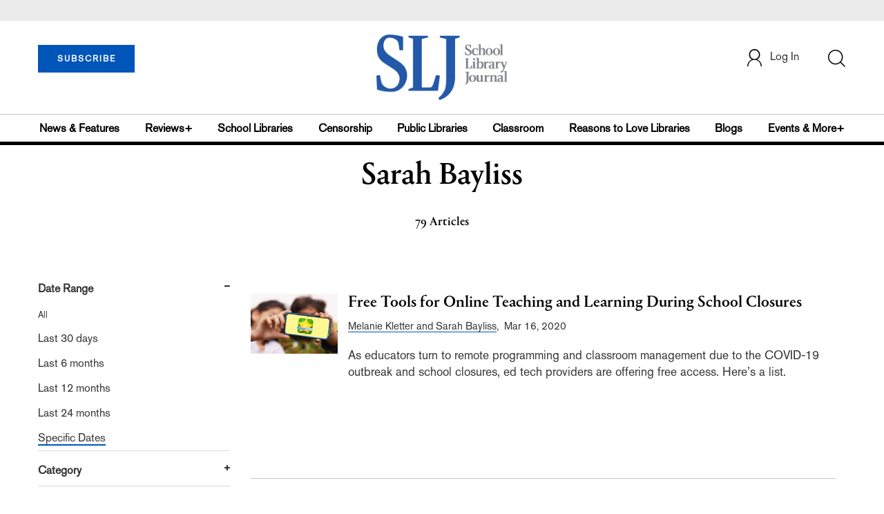

--- FILE ---
content_type: text/html; charset=utf-8
request_url: https://www.google.com/recaptcha/api2/aframe
body_size: -85
content:
<!DOCTYPE HTML><html><head><meta http-equiv="content-type" content="text/html; charset=UTF-8"></head><body><script nonce="bJpNWh2Mui7b1JYwFzzkSw">/** Anti-fraud and anti-abuse applications only. See google.com/recaptcha */ try{var clients={'sodar':'https://pagead2.googlesyndication.com/pagead/sodar?'};window.addEventListener("message",function(a){try{if(a.source===window.parent){var b=JSON.parse(a.data);var c=clients[b['id']];if(c){var d=document.createElement('img');d.src=c+b['params']+'&rc='+(localStorage.getItem("rc::a")?sessionStorage.getItem("rc::b"):"");window.document.body.appendChild(d);sessionStorage.setItem("rc::e",parseInt(sessionStorage.getItem("rc::e")||0)+1);localStorage.setItem("rc::h",'1769007824317');}}}catch(b){}});window.parent.postMessage("_grecaptcha_ready", "*");}catch(b){}</script></body></html>

--- FILE ---
content_type: application/javascript; charset=utf-8
request_url: https://count.personyze.com/stat-track-log-visit.js.php?fr=77&te=0&sr=7792&ld=1&ur=https%3A%2F%2Fprod.slj.com%2Fauthor%3Fquery%3DSarah%2520Bayliss%26category%3Darticle&rf=&id=-968244900&si=0&ss=1769007823&nw=3&st=1&ls=1769007823&rs=0&sy=&bh=&hs=0&dg=&ps=1769007823&ev=0_e_1_8192_%2F%2Fprod.slj.com%2Fauthor%3Fquery%3DSarah%2520Bayliss%5Cacategory%3Darticle&hu=&ao=&pr=&tm=1769007823&pl=Linux%20x86_64&sc=1280x720x24&th=407748147&ck=y&aj=y&jv=n&fl=-1&sl=-1&mp=-1&cn=y&vl=-1&qt=-1
body_size: 903
content:
(function(_S_T) { if (_S_T) {_S_T.log_visit(77, 474195, {"srch_word":"","ref_type":"direct","country_code":"US","country":"United States","region":"OH","city":"Columbus","latitude":39.962501525878906,"longitude":-83.006103515625,"ip":"3.145.27.98","1_vid":474195,"1_ref_type":"direct","timezone":0,"current_city":"Columbus","current_state":"OH","current_country":"United States"}, 1, null, [[474195,10]], null, [], [], '480', [], [], {"10":{"html":"\n      <div data-style=\"padding:16px; border-bottom:1px solid #ccc; background-color:white;\">\n        <div data-style=\"color:#E74C3C; font-size:12px; text-transform:uppercase; font-weight:600; margin-bottom:4px;\">\n          CENSORSHIP\n        </div>\n        <a href=\"https://www.slj.com/story/censorship-attempts-will-have-a-long-lasting-impact-on-school-library-collections-slj-survey-shows\" data-personyze-click-target=\"articles URLHASH:6DF2D24D0367C09C0DC8F0F41B2D3442\" target=\"_self\" data-style=\"display:block; color:#000; font-size:18px; font-weight:700; line-height:1.3; text-decoration:none; margin-bottom:4px;\">\n          Censorship Attempts Will Have a Long-lasting Impact on School Library Collections, SLJ Survey Shows\n        </a>\n        <div data-style=\"font-size:14px; color:#383838; border-bottom:1px solid #E74C3C; display:inline-block; padding-bottom:2px;\">by&nbsp;Kara Yorio</div>\n      </div>\n      <div data-style=\"padding:16px; border-bottom:1px solid #ccc; background-color:white;\">\n        <div data-style=\"color:#E74C3C; font-size:12px; text-transform:uppercase; font-weight:600; margin-bottom:4px;\">\n          RESEARCH\n        </div>\n        <a href=\"https://www.slj.com/?query=Springer%2C%20Lisa\" data-personyze-click-target=\"articles URLHASH:6666CD76F96956469E7BE39D750CC7D9\" target=\"_self\" data-style=\"display:block; color:#000; font-size:18px; font-weight:700; line-height:1.3; text-decoration:none; margin-bottom:4px;\">\n          School Library Journal\n        </a>\n        <div data-style=\"font-size:14px; color:#383838; border-bottom:1px solid #E74C3C; display:inline-block; padding-bottom:2px;\">by&nbsp;LJ</div>\n      </div>"}}, 1769007823, 1, "[\"Library Journal\",\"Junior Library Guild\",\"Collection Development\"]", 480, "", "URLHASH:7433C70EC00BA74BDA9EB96D2A2B980D");}})(window._S_T || window.parent && parent._S_T)